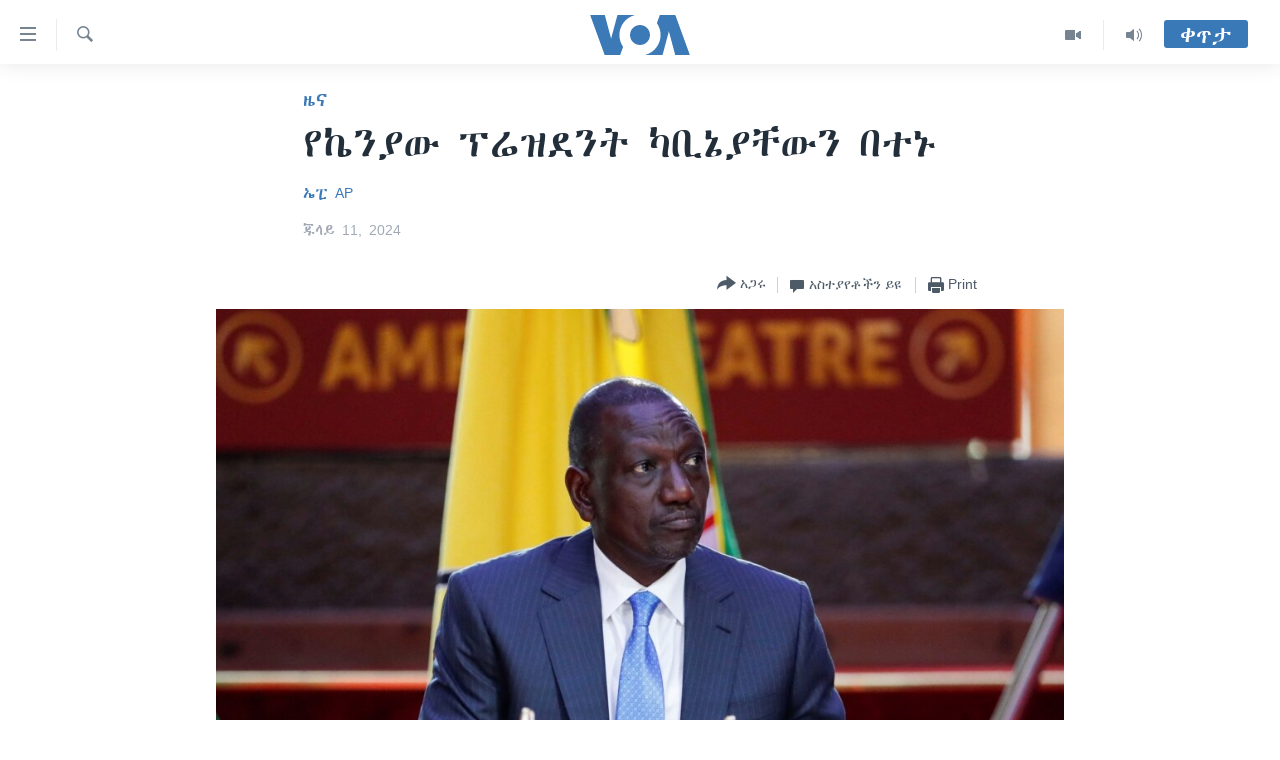

--- FILE ---
content_type: application/javascript; charset=UTF-8
request_url: https://voa-am-et-404.disqus.com/count-data.js?1=7694039
body_size: 227
content:
var DISQUSWIDGETS;

if (typeof DISQUSWIDGETS != 'undefined') {
    DISQUSWIDGETS.displayCount({"text":{"and":"\u12a5\u1293","comments":{"zero":" ","multiple":"({num})","one":"(1)"}},"counts":[{"id":"7694039","comments":0}]});
}